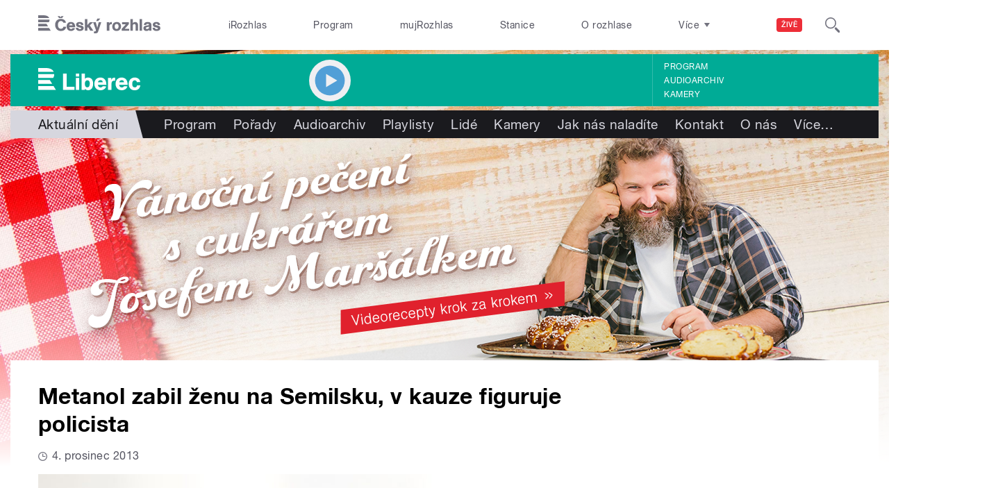

--- FILE ---
content_type: image/svg+xml
request_url: https://liberec.rozhlas.cz/sites/all/themes/custom/e7/images/logo/liberec_colored-white.svg
body_size: 1424
content:
<svg xmlns="http://www.w3.org/2000/svg" viewBox="0 0 386 83.9">
  <defs>
    <style>
      .a {
        fill: #ffffff;
      }
    </style>
  </defs>
  <title>Liberec</title>
  <path class="a" d="M45.1,21.1H16V35.6H74.7c-4.2-9.9-15.4-14.5-29.6-14.5M72.7,58.3H16V43.8H76.5c0,.6,0,1.1,0,1.7-.1,5.4-1.3,9.5-3.8,12.7M16,66.5V80.9H68.9L60,66.5H16Zm0,22.7h58l8.9,14.5H16Zm373.5-2.9a8.4,8.4,0,0,1-8.7,7.8c-7.5,0-9.3-7.3-9.3-13.5s2.2-13,9.6-13c4.6,0,7.3,2.5,8.1,7l12.5-.5c-.6-11.3-10.7-17.1-20.3-17.1-14.7,0-23.2,10-23.2,24.2s8,23.9,22.5,23.9c11.1,0,19.1-5.6,21.5-18.2ZM322.2,74.9c1.4-5.2,4.2-7.8,9.7-7.8a8.2,8.2,0,0,1,8.4,7.8ZM354,84.8V82.6c0-14-7.2-25.6-22.4-25.6s-23,10.4-23,24,8.6,24,23,24c10,0,18.6-4.7,21.8-14.5l-13-.9c-1.9,3.4-4.5,4.8-8.5,4.8-6,0-9-4.1-9.8-9.7H354ZM292.6,58.3H279.9v45.4h13.3V81.3c0-5.4,1-12.3,10.4-12.3l3.1.3V57.6l-2.3-.2c-5.5,0-9.3,2-11.8,8.3V58.3ZM241.9,74.9c1.4-5.2,4.2-7.8,9.7-7.8a8.2,8.2,0,0,1,8.4,7.8H241.9Zm31.8,9.8V82.6c0-14-7.2-25.6-22.4-25.6s-23,10.4-23,24,8.6,24,23,24c10,0,18.6-4.7,21.8-14.5l-13-.9c-1.9,3.4-4.5,4.8-8.5,4.8-6,0-9-4.1-9.8-9.7Zm-62.9-4.6c0,5.9-1.6,14-9,14s-9.3-7.2-9.3-13.5,2-13.1,9.6-13.1,8.8,6.8,8.8,12.5M179.8,41.8v61.9h12.8s-.3-3.1-.3-4.7c3.5,3.8,7.1,6,12.4,6,13.9,0,19.1-12.6,19.1-24.8S218,57,204.6,57c-4.5,0-8.9,1.3-12,4.6V41.8H179.8Zm-8.6,0H158.3V53.4h12.8V41.8Zm0,16.5H158.3v45.4h12.8V58.3ZM123.8,92.1V41.8H109.9v61.9h43.3V92.1Z" transform="translate(-16 -21.1)"/>
</svg>


--- FILE ---
content_type: image/svg+xml
request_url: https://liberec.rozhlas.cz/sites/all/themes/custom/e7/images/icon/ico_arr_single_east_colored-decoration-main.svg
body_size: 242
content:
<svg id="Layer_1" data-name="Layer 1" xmlns="http://www.w3.org/2000/svg" viewBox="0 0 10.4 14">
  <title>ico_arr_single</title>
  <path id="ico_arr_single" data-name="ico arr single" d="M3.7,14H0L6.7,7,0,0H3.7l6.7,7Z" fill="#519fd7"/>
</svg>


--- FILE ---
content_type: application/x-javascript
request_url: https://liberec.rozhlas.cz/sites/default/files/advagg_js/js__qcUHIMIfSjf-zzJECZQ8ThfN2EuWxTxTbJ4x1ErgioE__KMVFpLq6Vqp3lpTqn-3LGskSVrtYdlJBX8JY5iV-Iuw__AepQsBqnHDPvQeQBqKz8sYxuo4xvF_O8XMyFGOCqO4k.js
body_size: 1677
content:
/* Source and licensing information for the line(s) below can be found at https://dvojka.rozhlas.cz/sites/all/modules/modified-contrib/photoswipe/js/photoswipe.jquery.js. */
(function($,Drupal,PhotoSwipe,PhotoSwipeUI_Default){Drupal.behaviors.photoswipe={photoSwipeOptions:{},galleries:[],attach:function(context,settings){this.photoSwipeOptions=settings.photoswipe?settings.photoswipe.options:{};var $galleries=$('.photoswipe-gallery',context);if($galleries.length)$galleries.each(function(index){var $gallery=$(this);$gallery.attr('data-pswp-uid',index+1);$gallery.on('click',Drupal.behaviors.photoswipe.onThumbnailsClick)});var $assetImages=$('a.photoswipe',context).filter(function(elem){return $(this).closest('.asset-type-image').length});if($assetImages.length)$assetImages.each(function(index){$imageLink=$(this);$imageLink.on('click',Drupal.behaviors.photoswipe.onAssetThumbnailsClick)});var $imagesWithoutGalleries=$('a.photoswipe',context).filter(function(elem){return!$(this).parents('.photoswipe-gallery').length&&!$(this).parents('.asset-type-image').length});if($imagesWithoutGalleries.length)$imagesWithoutGalleries.each(function(index){$imageLink=$(this);$imageLink.wrap('<span class="photoswipe-gallery"></span>');var $gallery=$imageLink.parent();$gallery.attr('data-pswp-uid',index+1);$gallery.on('click',Drupal.behaviors.photoswipe.onThumbnailsClick);$galleries.push($gallery)});var hashData=this.parseHash();if(hashData.pid>0&&hashData.gid>0)this.openPhotoSwipe(hashData.pid-1,$($galleries[hashData.gid-1]))},onThumbnailsClick:function(e){e=e||window.event;e.preventDefault?e.preventDefault():e.returnValue=false;var $clickedGallery=$(this),eTarget=e.target||e.srcElement,$eTarget=$(eTarget),clickedListItem=$eTarget.closest('.photoswipe');if(!clickedListItem)return;index=$clickedGallery.find('.photoswipe').index(clickedListItem);if(index>=0)Drupal.behaviors.photoswipe.openPhotoSwipe(index,$clickedGallery);return false},openPhotoSwipe:function(index,galleryElement,options){var pswpElement=$('.pswp')[0];options=options||Drupal.behaviors.photoswipe.photoSwipeOptions;var images=galleryElement.find('a.photoswipe'),items=this.prepareGalleryItems(images);options.index=index;options.galleryUID=galleryElement.data('pswp-uid');var gallery=new PhotoSwipe(pswpElement,PhotoSwipeUI_Default,items,options);gallery.init();this.galleries.push(gallery)},onAssetThumbnailsClick:function(e){var $clickedImage=$(this);index=$(document).find('.asset-type-image .photoswipe').index($clickedImage);if(index>=0)Drupal.behaviors.photoswipe.openAssetPhotoSwipe(index);return false},openAssetPhotoSwipe:function(index,options){var pswpElement=$('.pswp')[0];options=options||Drupal.behaviors.photoswipe.photoSwipeOptions;var images=$(document).find('.asset-type-image a.photoswipe'),items=this.prepareGalleryItems(images);options.index=index;options.galleryUID="asset";var gallery=new PhotoSwipe(pswpElement,PhotoSwipeUI_Default,items,options);gallery.init();this.galleries.push(gallery)},prepareGalleryItems:function(images){var items=[];images.each(function(index){var $image=$(this),size=$image.data('size')?$image.data('size').split('x'):['',''];items.push({src:$image.attr('href'),w:size[0],h:size[1],title:$image.data('overlay-title')})});return items},parseHash:function(){var hash=window.location.hash.substring(1),params={};if(hash.length<5)return params;var vars=hash.split('&');for(var i=0;i<vars.length;i++){if(!vars[i])continue;var pair=vars[i].split('=');if(pair.length<2)continue;params[pair[0]]=pair[1]};if(params.gid)params.gid=parseInt(params.gid,10);if(!params.hasOwnProperty('pid'))return params;params.pid=parseInt(params.pid,10);return params}}})(jQuery,Drupal,PhotoSwipe,PhotoSwipeUI_Default);;
/* Source and licensing information for the above line(s) can be found at https://dvojka.rozhlas.cz/sites/all/modules/modified-contrib/photoswipe/js/photoswipe.jquery.js. */
/* Source and licensing information for the line(s) below can be found at https://dvojka.rozhlas.cz/sites/all/modules/custom/cro_autoplay/js/cro_autoplay.js. */
(function($){Drupal.behaviors.playAudio={attach:function(context,settings){$('.button-play',context).attr('href',function(i,h){return h+'#player=on'});$('.button-listaction--play',context).attr('href',function(i,h){return h+'#player=on'});$(".audio-serial-player .cro-playlist-el-title",context).mousedown(function(){if($(this).html().indexOf('Přehrát celý seriál')>=0)window.sm2BarPlayers[0].actions.play()});$(".audio-serial-player .cro-playlist-el-title",context).mouseover(function(){if($(this).html().indexOf('Přehrát celý seriál')>=0){$(this).css('cursor','pointer')}else $(this).css('cursor','auto')});$(window).load(function(){if($('.sm2-bar-ui',context).length>0)if(window.location.hash.indexOf('player=on')>=0||window.location.href.indexOf('player=on')>=0){window.sm2BarPlayers[0].actions.play();if(document.getElementById('repeat')!==null)$('html, body').animate({scrollTop:$('#repeat').offset().top},1e3)}})}}})(jQuery);;
/* Source and licensing information for the above line(s) can be found at https://dvojka.rozhlas.cz/sites/all/modules/custom/cro_autoplay/js/cro_autoplay.js. */
